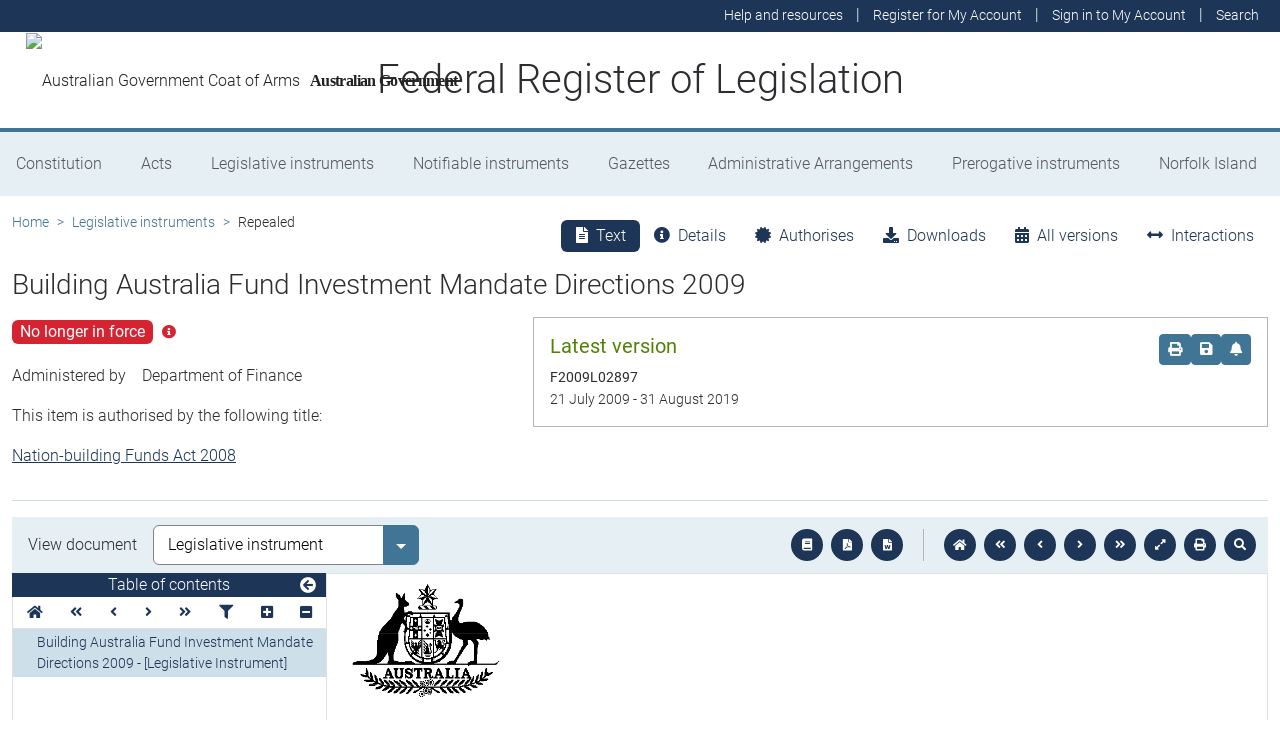

--- FILE ---
content_type: text/html
request_url: https://www.legislation.gov.au/F2009L02897/asmade/2009-07-21/text/original/epub/OEBPS/document_1/document_1.html
body_size: 2590
content:
<?xml version="1.0" encoding="utf-8" standalone="no"?><!DOCTYPE html PUBLIC "-//W3C//DTD XHTML 1.1//EN" "http://www.w3.org/TR/xhtml11/DTD/xhtml11.dtd"><html xmlns="http://www.w3.org/1999/xhtml" xmlns:o="urn:schemas-microsoft-com:office:office"><head><meta http-equiv="Content-Type" content="application/xhtml+xml; charset=utf-8" /><meta http-equiv="Content-Style-Type" content="text/css" /><meta name="generator" content="Aspose.Words for .NET 20.2" /><title>Building Australia Fund (Initial Credits and Credit of Telstra Sale Special Account Balance) Determination 2008</title><!--[if gte mso 9]><xml><o:DocumentProperties><o:Title>Building Australia Fund (Initial Credits and Credit of Telstra Sale Special Account Balance) Determination 2008</o:Title><o:Revision>2</o:Revision><o:TotalTime>0</o:TotalTime><o:LastPrinted>2009-06-30T04:19:00Z</o:LastPrinted><o:Created>2009-07-21T09:51:00Z</o:Created><o:LastSaved>2009-07-21T09:51:00Z</o:LastSaved><o:Pages>3</o:Pages><o:Words>481</o:Words><o:Characters>2745</o:Characters><o:Bytes>11723</o:Bytes><o:Lines>22</o:Lines><o:Paragraphs>6</o:Paragraphs><o:CharactersWithSpaces>3220</o:CharactersWithSpaces><o:Version>10.6817</o:Version></o:DocumentProperties><o:CustomDocumentProperties><o:Editor dt:dt="boolean">1</o:Editor></o:CustomDocumentProperties></xml><![endif]--><link href="styles.css" type="text/css" rel="stylesheet" /></head><body><div><p style="margin-bottom:24pt"><img src="image.001.png" width="150" height="116" alt="" /></p><div style="margin-top:24pt; border-bottom:0.75pt solid #000000; clear:both"><p class="Title" style="margin-top:0pt"><a id="Citation"><span>Building Australia Fund </span><span>Investment Mandate</span><span> D</span><span>irections</span><span> </span><span>2009</span></a><span style="font-size:8pt; font-weight:normal; vertical-align:3pt">1</span></p><p style="padding-bottom:3pt; font-size:14pt"><span style="font-family:Arial, sans-serif; font-style:italic">Nation-building Funds Act 2008</span></p></div><p style="margin-top:18pt; margin-bottom:15pt; text-align:justify"><span>We</span><span>, WAYNE SWAN, Treasurer, </span><span>and LINDSAY TANNER, Minister for Finance and Deregulation, </span><span>give these</span><span> D</span><span>irections under subsection 35</span><span>&#xa0;</span><span>(1) </span><span>of the </span><span style="font-style:italic">Nation-building Funds Act 2008</span><span>.</span></p><p style="margin-top:15pt; margin-bottom:90pt; line-height:15pt"><span>Dated 14 July</span><span> </span><a id="Year"><span>200</span><span>9</span></a></p><p style="margin-top:90pt; line-height:15pt"><span>WAYNE SWAN</span><span style="width:115.46pt; display:inline-block">&#xa0;</span><span style="width:17.55pt; display:inline-block">&#xa0;</span><span style="width:36pt; display:inline-block">&#xa0;</span><span>LINDSAY TANNER</span></p><p style="margin-bottom:12pt; line-height:15pt; border-bottom:0.75pt solid #000000; padding-bottom:12pt"><a id="Minister"><span>Treasurer</span></a><span style="width:109.98pt; display:inline-block">&#xa0;</span><span style="width:73.44pt; display:inline-block">&#xa0;</span><span>Minister for Finance and Deregulation</span></p></div><div style="clear:both; mso-break-type:section-break"><p class="HP" style="page-break-before:always"><span class="CharPartNo">Part 1</span><span style="width:76.03pt; text-indent:0pt; display:inline-block">&#xa0;</span><span class="CharPartText">Preliminary</span></p><p class="Header"><span class="CharDivNo" style="display:none">&#xa0;</span><span class="CharDivText" style="display:none"> </span></p><p class="HR" style="margin-bottom:6pt"><span class="CharSectno">1</span><span style="width:41.53pt; text-indent:0pt; display:inline-block">&#xa0;</span><span>Name of D</span><span>irections</span></p><p class="R1" style="margin-bottom:18pt"><span style="width:39.7pt; text-indent:0pt; display:inline-block">&#xa0;</span><span style="width:8.5pt; text-indent:0pt; display:inline-block">&#xa0;</span><span>These</span><span> D</span><span>irections</span><span> </span><span>are</span><span> the </span><span style="font-style:italic">Building Australia Fund Investment Mandate Directions 2009</span><span>.</span></p><p class="HR" style="margin-bottom:6pt"><span class="CharSectno">2</span><span style="width:41.53pt; text-indent:0pt; display:inline-block">&#xa0;</span><span>Commencement</span></p><p class="R1" style="margin-bottom:6pt"><span style="width:39.7pt; text-indent:0pt; display:inline-block">&#xa0;</span><span style="width:8.5pt; text-indent:0pt; display:inline-block">&#xa0;</span><span>These Directions commence</span><span> </span><span>on the</span><span> 15th</span><span> day after they are </span><span>given</span><span>.</span></p><p class="Note" style="margin-bottom:18pt"><span style="font-style:italic">Note</span><span style="font-style:italic">&#xa0;</span><span style="font-style:italic">&#xa0;</span><span style="font-style:italic">&#xa0;</span><span>Section </span><span>42 of the </span><span style="font-style:italic">Legislative Instruments Act 2003</span><span> (which deals with the disallowance of legislative instruments) does not apply to this instrument: see section </span><span>44</span><span> </span><span>of that Act</span><span>.</span><span> </span><span style="font-style:italic">&#xa0;</span><span>Part 6</span><span> of that Act (which deals with the sunsetting of legislative instruments) does not apply to this instrument: see section 54 of that Act</span><span>. </span></p><p class="HR" style="margin-bottom:6pt"><a id="_Toc114041252"><span class="CharSectno">3</span><span style="width:41.53pt; text-indent:0pt; display:inline-block">&#xa0;</span><span>Definitions</span></a></p><p class="ZR1" style="margin-bottom:4pt"><span style="width:39.7pt; text-indent:0pt; display:inline-block">&#xa0;</span><span style="width:8.5pt; text-indent:0pt; display:inline-block">&#xa0;</span><span>In these Directions:</span></p><p class="definition" style="margin-bottom:4pt"><span style="font-weight:bold; font-style:italic">Act</span><span> means the </span><span style="font-style:italic">Nation-building Funds Act 2008</span><span>.</span></p><p class="definition" style="margin-bottom:4pt"><span style="font-weight:bold; font-style:italic">Board</span><span style="font-weight:bold"> </span><span>means the Future Fund Board of Guardians.</span></p><p class="definition" style="margin-bottom:4pt"><span style="font-weight:bold; font-style:italic">Fund</span><span> means the Building Australia Fund.</span></p><p class="definition" style="margin-bottom:18pt"><span style="font-weight:bold; font-style:italic">r</span><span style="font-weight:bold; font-style:italic">esponsible Ministers</span><span> has the same meaning as in the Act.</span></p><p class="HR" style="margin-bottom:6pt"><a id="_Toc114041253"><span class="CharSectno">4</span><span style="width:41.53pt; text-indent:0pt; display:inline-block">&#xa0;</span><span>Object</span><span> of these Directions</span></a></p><p class="R1" style="margin-bottom:9pt"><span style="width:25.71pt; text-indent:0pt; display:inline-block">&#xa0;</span><span>(1)</span><span style="width:8.5pt; text-indent:0pt; display:inline-block">&#xa0;</span><span>The Building Australia Fund is a financing source to enhance the Commonwealth’s ability to make payments </span><span>in relation to</span><span> the creation or development of transport, communications, energy and water infrastructure, and eligible national broadband </span><span>network </span><span>matters.</span></p><p class="R2" style="margin-bottom:9pt"><span style="width:25.71pt; text-indent:0pt; display:inline-block">&#xa0;</span><span>(2)</span><span style="width:8.5pt; text-indent:0pt; display:inline-block">&#xa0;</span><span>The object of these </span><span>D</span><span>irections is to give guidance to the Board in relation to its investment strategy for the Fund.</span><span>&#xa0; </span><span>The Board is required by the Act to seek to maximise the return earned on the Fund, consistent with international best practice for institutional investment and subject to its obligations under the Act and any directions given by the responsible Ministers under the Act.</span></p><p class="R2" style="margin-bottom:9pt"><span style="width:25.71pt; text-indent:0pt; display:inline-block">&#xa0;</span><span>(3)</span><span style="width:8.5pt; text-indent:0pt; display:inline-block">&#xa0;</span><span>These Directions are given under subsection 35</span><span>&#xa0;</span><span>(1) of the Act to articulate the </span><span>Australian </span><span>Government’s expectations </span><span>of</span><span> how the Fund will be invested and managed by the Board.</span></p><p class="R2" style="margin-bottom:18pt"><span style="width:25.71pt; text-indent:0pt; display:inline-block">&#xa0;</span><span>(4)</span><span style="width:8.5pt; text-indent:0pt; display:inline-block">&#xa0;</span><span>The responsible Ministers may review these Directions, including the benchmark return, in consultation with the Board.</span><span>&#xa0; </span><span>The first review is expected to occur before 1 July 2010.</span></p><p class="HP" style="page-break-before:always"><span class="CharPartNo">Part 2</span><span style="width:76.03pt; text-indent:0pt; display:inline-block">&#xa0;</span><span class="CharPartText">Directions</span></p><p class="Header"><span class="CharDivNo" style="display:none">&#xa0;</span><span class="CharDivText" style="display:none"> </span></p><p class="HR" style="margin-bottom:6pt"><span class="CharSectno">5</span><span style="width:41.53pt; text-indent:0pt; display:inline-block">&#xa0;</span><span>Benchmark return</span></p><p class="R1" style="margin-bottom:9pt"><span style="width:25.71pt; text-indent:0pt; display:inline-block">&#xa0;</span><span>(1)</span><span style="width:8.5pt; text-indent:0pt; display:inline-block">&#xa0;</span><span>The Board is to adopt a benchmark return on the Fund of the Australian three month bank bill swap rate</span><span> + </span><span>0.3 per cent per annum, calculated on a rolling 12 month basis</span><span> (net of fees).</span></p><p class="R2" style="margin-bottom:18pt"><span style="width:25.71pt; text-indent:0pt; display:inline-block">&#xa0;</span><span>(2)</span><span style="width:8.5pt; text-indent:0pt; display:inline-block">&#xa0;</span><span>In targeting this benchmark return, the Board should invest in such a way as to minimise the probability of capital l</span><span>osses over a 12 month horizon.</span></p><p class="HR" style="margin-bottom:6pt"><span class="CharSectno">6</span><span style="width:41.53pt; text-indent:0pt; display:inline-block">&#xa0;</span><span>Board must consider impacts from its investment strategy</span></p><p class="ZR1" style="margin-bottom:3pt"><span style="width:39.7pt; text-indent:0pt; display:inline-block">&#xa0;</span><span style="width:8.5pt; text-indent:0pt; display:inline-block">&#xa0;</span><span>In undertaking its investment activities, the Board must act in a way that:</span></p><p class="P1" style="margin-bottom:3pt"><span style="width:46.23pt; text-indent:0pt; display:inline-block">&#xa0;</span><span>(a)</span><span style="width:11.35pt; text-indent:0pt; display:inline-block">&#xa0;</span><span>minimises the potential to effect any abnormal change in the volatility or efficient operation of Australian financial markets; and</span></p><p class="P1"><span style="width:45.56pt; text-indent:0pt; display:inline-block">&#xa0;</span><span>(b)</span><span style="width:11.35pt; text-indent:0pt; display:inline-block">&#xa0;</span><span>is unlikely to cause any diminution of the Australian Government’s reputation in Australian and international financial markets.</span></p></div><div style="clear:both; mso-break-type:section-break"><div style="margin-top:24pt; margin-bottom:6pt; border-top:0.75pt solid #000000; padding-top:3pt"><p class="NoteEnd" style="margin-top:0pt"><span style="font-family:Arial, sans-serif; font-size:12pt; font-weight:bold">Note</span></p></div><p class="NoteEnd"><span>1.</span><span style="width:20.1pt; text-indent:0pt; display:inline-block">&#xa0;</span><span>All legislative instruments and compilations are registered on the Federal Register of Legislative Instruments kept under the </span><span style="font-style:italic">Legislative Instruments Act 2003. </span><span>See </span><span style="text-decoration:underline">http://www.frli.gov.au</span><span>.</span></p></div><div style="clear:both; mso-break-type:section-break"><p><span>&#xa0;</span></p></div></body></html>

--- FILE ---
content_type: text/css
request_url: https://www.legislation.gov.au/F2009L02897/asmade/2009-07-21/text/original/epub/OEBPS/document_1/styles.css
body_size: 2892
content:
/*******************************************/
/* Styles for document saved to a stream   */
/* Generated by Aspose.Words for .NET 20.2 */
/*******************************************/

body { font-family:'Times New Roman', serif; font-size:12pt }
h1, h2, h3, h4, h5, h6, p { margin:0pt }
li, table { margin-top:0pt; margin-bottom:0pt }
h1 { margin-top:12pt; margin-bottom:3pt; page-break-after:avoid; font-family:Arial, sans-serif; font-size:16pt; font-weight:bold }
h2 { margin-top:12pt; margin-bottom:3pt; page-break-after:avoid; font-family:Arial, sans-serif; font-size:14pt; font-weight:bold; font-style:italic }
h3 { margin-top:12pt; margin-bottom:3pt; page-break-after:avoid; font-family:Arial, sans-serif; font-size:13pt; font-weight:bold }
h4 { margin-top:12pt; margin-bottom:3pt; page-break-after:avoid; font-size:14pt; font-weight:bold }
h5 { margin-top:12pt; margin-bottom:3pt; font-size:13pt; font-weight:bold; font-style:italic }
h6 { margin-top:12pt; margin-bottom:3pt; font-size:11pt; font-weight:bold }
.Heading7 { margin-top:12pt; margin-bottom:3pt; font-size:12pt; font-weight:normal }
.Heading8 { margin-top:12pt; margin-bottom:3pt; font-size:12pt; font-weight:normal; font-style:italic }
.Heading9 { margin-top:12pt; margin-bottom:3pt; font-family:Arial, sans-serif; font-size:11pt; font-weight:normal }
.A1, .\31 Amendment, .HeadingAmendment { margin-top:24pt; margin-left:48.2pt; text-indent:-48.2pt; page-break-inside:avoid; page-break-after:avoid; line-height:13pt; font-family:Arial, sans-serif; font-size:12pt; font-weight:bold }
.A1S, .\31ScheduleAmendment { margin-top:24pt; margin-left:48.2pt; text-indent:-48.2pt; page-break-inside:avoid; page-break-after:avoid; line-height:13pt; font-family:Arial, sans-serif; font-size:12pt; font-weight:bold }
.A2, .\31 1amendment, .Instructionamendment { margin-top:6pt; margin-left:48.2pt; text-indent:-48.2pt; text-align:justify; line-height:13pt; font-size:12pt }
.A2S, .ScheduleInstAmendment { margin-top:6pt; margin-left:48.2pt; page-break-after:avoid; line-height:13pt; font-size:12pt; font-style:italic }
.A3, .\31 2amendment { margin-top:9pt; margin-left:48.2pt; text-indent:-48.2pt; text-align:justify; line-height:13pt; font-size:12pt }
.A3S, .ScheduleAmendment { margin-top:3pt; margin-left:62.35pt; text-align:justify; line-height:13pt; font-size:12pt }
.A4, .aAmendment { margin-top:3pt; margin-left:76.55pt; text-indent:-76.55pt; text-align:justify; line-height:13pt; font-size:12pt }
.A5, .iAmendment { margin-top:3pt; margin-left:102.05pt; text-indent:-102.05pt; text-align:justify; line-height:13pt; font-size:12pt }
.AN, .NoteAmendment { margin-top:6pt; margin-left:48.2pt; text-align:justify; line-height:11pt; font-size:10pt }
.AS, .ScheduletitleAmendment { margin-top:24pt; margin-left:120.5pt; text-indent:-120.5pt; page-break-inside:avoid; page-break-after:avoid; font-family:Arial, sans-serif; font-size:16pt; font-weight:bold }
.ASref { margin-top:3pt; margin-left:120.5pt; page-break-after:avoid; line-height:10pt; font-family:Arial, sans-serif; font-size:9pt }
.ASP, .SchedulePartAmendment { margin-top:18pt; margin-left:120.5pt; text-indent:-120.5pt; page-break-inside:avoid; page-break-after:avoid; font-family:Arial, sans-serif; font-size:14pt; font-weight:bold }
.BalloonText { font-family:Tahoma, sans-serif; font-size:8pt }
.BlockText { margin-right:72pt; margin-left:72pt; margin-bottom:6pt; font-size:12pt }
.BodyText { margin-bottom:6pt; font-size:12pt }
.BodyText2 { margin-bottom:6pt; line-height:200%; font-size:12pt }
.BodyText3 { margin-bottom:6pt; font-size:8pt }
.BodyTextFirstIndent { margin-bottom:6pt; text-indent:10.5pt; font-size:12pt }
.BodyTextFirstIndent2 { margin-left:14.15pt; margin-bottom:6pt; text-indent:10.5pt; font-size:12pt }
.BodyTextIndent { margin-left:14.15pt; margin-bottom:6pt; font-size:12pt }
.BodyTextIndent2 { margin-left:14.15pt; margin-bottom:6pt; line-height:200%; font-size:12pt }
.BodyTextIndent3 { margin-left:14.15pt; margin-bottom:6pt; font-size:8pt }
.Caption { margin-top:6pt; margin-bottom:6pt; font-size:10pt; font-weight:bold }
.Closing { margin-left:212.6pt; font-size:12pt }
.CommentSubject { font-size:10pt; font-weight:bold }
.CommentText { font-size:10pt }
.ContentsHead { margin-top:12pt; margin-bottom:12pt; page-break-inside:avoid; page-break-after:avoid; font-family:Arial, sans-serif; font-size:14pt; font-weight:bold }
.ContentsSectionBreak { font-size:12pt }
.DD, .DictionaryDefinition { margin-top:4pt; text-align:justify; line-height:13pt; font-size:12pt }
.DNote, .DictionaryNote { margin-top:6pt; margin-left:21.25pt; text-align:justify; line-height:11pt; font-size:10pt }
.DP1a, .Dictionarya { margin-top:3pt; margin-left:46.8pt; text-indent:-46.8pt; text-align:justify; line-height:13pt; font-size:12pt }
.DP2i, .Dictionaryi { margin-top:3pt; margin-left:75.15pt; text-indent:-75.15pt; text-align:justify; line-height:13pt; font-size:12pt }
.Date { font-size:12pt }
.DictionaryHeading { margin-top:24pt; margin-left:127.6pt; text-indent:-127.6pt; page-break-inside:avoid; page-break-after:avoid; font-family:Arial, sans-serif; font-size:16pt; font-weight:bold }
.DictionarySectionBreak { font-size:12pt }
.DocumentMap { font-family:Tahoma, sans-serif; font-size:12pt; background-color:#000080 }
.E-mailSignature { font-size:12pt }
.EndnoteText { font-size:10pt }
.EnvelopeAddress { margin-left:144pt; font-family:Arial, sans-serif; font-size:12pt }
.EnvelopeReturn { font-family:Arial, sans-serif; font-size:10pt }
.ExampleBody { margin-top:3pt; margin-left:48.2pt; text-align:justify; page-break-inside:avoid; line-height:11pt; font-size:10pt }
.ExampleList { margin-top:3pt; margin-left:17pt; text-indent:32.6pt; text-align:justify; page-break-inside:avoid; line-height:11pt; font-size:10pt }
.Footer { text-align:center; font-family:Arial, sans-serif; font-size:9pt; font-style:italic }
.FooterCitation { margin-top:1pt; text-align:center; line-height:12pt; font-family:Arial, sans-serif; font-size:9pt; font-style:italic }
.FooterDraft { text-align:center; font-family:Arial, sans-serif; font-size:20pt; font-weight:bold }
.FooterInfo { font-family:Arial, sans-serif; font-size:6pt }
.FooterPageEven { margin-top:1pt; text-align:left; font-family:Arial, sans-serif; font-size:11pt; font-style:normal }
.FooterPageOdd { margin-top:1pt; text-align:right; font-family:Arial, sans-serif; font-size:11pt; font-style:normal }
.Footerinfo0 { margin-top:1pt; text-align:center; font-family:Arial, sans-serif; font-size:6pt; font-style:italic }
.FootnoteText { font-size:10pt }
.Formula { margin-top:9pt; margin-bottom:9pt; text-align:center; font-size:12pt }
.HC, .ChapterHeading { margin-top:24pt; margin-left:120.5pt; text-indent:-120.5pt; page-break-before:always; page-break-inside:avoid; page-break-after:avoid; font-family:Arial, sans-serif; font-size:20pt; font-weight:bold }
.HD, .DivisionHeading { margin-top:18pt; margin-left:120.5pt; text-indent:-120.5pt; page-break-inside:avoid; page-break-after:avoid; font-family:Arial, sans-serif; font-size:14pt; font-weight:bold }
.HE, .Exampleheading { margin-top:6pt; margin-left:48.2pt; page-break-after:avoid; line-height:11pt; font-size:10pt; font-style:italic }
.HP, .PartHeading { margin-top:18pt; margin-left:120.5pt; text-indent:-120.5pt; page-break-inside:avoid; page-break-after:avoid; font-family:Arial, sans-serif; font-size:16pt; font-weight:bold }
.HR, .RegulationHeading { margin-top:18pt; margin-left:48.2pt; text-indent:-48.2pt; page-break-inside:avoid; page-break-after:avoid; font-family:Arial, sans-serif; font-size:12pt; font-weight:bold }
.HS, .SubdivHeading { margin-top:18pt; margin-left:120.5pt; text-indent:-120.5pt; page-break-inside:avoid; page-break-after:avoid; font-family:Arial, sans-serif; font-size:12pt; font-weight:bold }
.HSR, .SubregulationHeading { margin-top:15pt; margin-left:48.2pt; page-break-after:avoid; font-family:Arial, sans-serif; font-size:12pt; font-style:italic }
.HTMLAddress { font-size:12pt; font-style:italic }
.HTMLPreformatted { font-family:'Courier New', monospace; font-size:10pt }
.Header { text-align:justify; font-family:Arial, sans-serif; font-size:8pt }
.HeaderBoldEven { margin-top:6pt; margin-bottom:3pt; font-family:Arial, sans-serif; font-size:10pt; font-weight:bold }
.HeaderBoldOdd { margin-top:6pt; margin-bottom:3pt; text-align:right; font-family:Arial, sans-serif; font-size:10pt; font-weight:bold }
.HeaderContentsPage { margin-top:6pt; margin-bottom:6pt; text-align:right; font-family:Arial, sans-serif; font-size:10pt }
.HeaderLiteEven { margin-top:3pt; font-family:Arial, sans-serif; font-size:9pt }
.HeaderLiteOdd { margin-top:3pt; text-align:right; font-family:Arial, sans-serif; font-size:9pt }
.Index1 { margin-left:12pt; text-indent:-12pt; font-size:12pt }
.Index2 { margin-left:24pt; text-indent:-12pt; font-size:12pt }
.Index3 { margin-left:36pt; text-indent:-12pt; font-size:12pt }
.Index4 { margin-left:48pt; text-indent:-12pt; font-size:12pt }
.Index5 { margin-left:60pt; text-indent:-12pt; font-size:12pt }
.Index6 { margin-left:72pt; text-indent:-12pt; font-size:12pt }
.Index7 { margin-left:84pt; text-indent:-12pt; font-size:12pt }
.Index8 { margin-left:96pt; text-indent:-12pt; font-size:12pt }
.Index9 { margin-left:108pt; text-indent:-12pt; font-size:12pt }
.IndexHeading { font-family:Arial, sans-serif; font-size:12pt; font-weight:bold }
.InstructorsNote { margin-top:6pt; margin-left:47.9pt; text-indent:-47.9pt; font-family:Arial, sans-serif; font-size:8pt; font-weight:bold }
.IntroP1a { margin-top:3pt; margin-left:22.7pt; text-indent:-22.7pt; text-align:justify; line-height:13pt; font-size:12pt }
.IntroP2i { margin-top:3pt; margin-left:45.35pt; text-indent:-45.35pt; text-align:justify; line-height:13pt; font-size:12pt }
.IntroP3A { margin-top:3pt; margin-left:75.15pt; text-indent:-75.15pt; text-align:justify; line-height:13pt; font-size:12pt }
.LandscapeSectionBreak { font-size:12pt }
.List { margin-left:14.15pt; text-indent:-14.15pt; font-size:12pt }
.List2 { margin-left:28.3pt; text-indent:-14.15pt; font-size:12pt }
.List3 { margin-left:42.45pt; text-indent:-14.15pt; font-size:12pt }
.List4 { margin-left:56.6pt; text-indent:-14.15pt; font-size:12pt }
.List5 { margin-left:70.75pt; text-indent:-14.15pt; font-size:12pt }
.ListBullet { margin-left:18pt; text-indent:-18pt; font-size:12pt }
.ListBullet2 { margin-left:32.15pt; text-indent:-18pt; font-size:12pt }
.ListBullet3 { margin-left:46.3pt; text-indent:-18pt; font-size:12pt }
.ListBullet4 { margin-left:60.45pt; text-indent:-18pt; font-size:12pt }
.ListBullet5 { margin-left:74.6pt; text-indent:-18pt; font-size:12pt }
.ListContinue { margin-left:14.15pt; margin-bottom:6pt; font-size:12pt }
.ListContinue2 { margin-left:28.3pt; margin-bottom:6pt; font-size:12pt }
.ListContinue3 { margin-left:42.45pt; margin-bottom:6pt; font-size:12pt }
.ListContinue4 { margin-left:56.6pt; margin-bottom:6pt; font-size:12pt }
.ListContinue5 { margin-left:70.75pt; margin-bottom:6pt; font-size:12pt }
.ListNumber { margin-left:18pt; text-indent:-18pt; font-size:12pt }
.ListNumber2 { margin-left:32.15pt; text-indent:-18pt; font-size:12pt }
.ListNumber3 { margin-left:46.3pt; text-indent:-18pt; font-size:12pt }
.ListNumber4 { margin-left:60.45pt; text-indent:-18pt; font-size:12pt }
.ListNumber5 { margin-left:74.6pt; text-indent:-18pt; font-size:12pt }
.Lt, .Longtitle { margin-top:13pt; font-family:Arial, sans-serif; font-size:14pt; font-weight:bold }
.M1, .ModificationHeading { margin-top:24pt; margin-left:48.2pt; text-indent:-48.2pt; page-break-after:avoid; line-height:13pt; font-family:Arial, sans-serif; font-size:12pt; font-weight:bold }
.M2, .ModificationInstruction { margin-top:6pt; margin-left:48.2pt; page-break-after:avoid; line-height:13pt; font-size:12pt; font-style:italic }
.M3, .ModificationText { margin-top:3pt; margin-left:62.35pt; text-align:justify; line-height:13pt; font-size:12pt }
.MHD, .ModDivisionHeading { margin-top:18pt; margin-left:120.5pt; text-indent:-120.5pt; page-break-after:avoid; font-size:14pt; font-weight:bold }
.MHP, .ModPartHeading { margin-top:18pt; margin-left:120.5pt; text-indent:-120.5pt; page-break-after:avoid; font-size:16pt; font-weight:bold }
.MHR, .ModRegulationHeading { margin-top:18pt; margin-left:48.2pt; text-indent:-48.2pt; page-break-after:avoid; font-size:12pt; font-weight:bold }
.MHS, .ModSubdivisionHeading { margin-top:18pt; margin-left:120.5pt; text-indent:-120.5pt; page-break-after:avoid; font-size:12pt; font-weight:bold }
.MHSR, .ModSubregulationHeading { margin-top:15pt; margin-left:48.2pt; text-indent:-48.2pt; page-break-after:avoid; font-size:12pt; font-style:italic }
.Macro { font-family:'Courier New', monospace }
.MainBodySectionBreak { font-size:12pt }
.Maker { line-height:15pt; font-size:12pt }
.MessageHeader { margin-left:56.7pt; text-indent:-56.7pt; border:0.75pt solid #000000; padding:1pt; font-family:Arial, sans-serif; font-size:12pt; background-color:#cccccc }
.NormalWeb { font-size:12pt }
.NormalIndent { margin-left:36pt; font-size:12pt }
.Note { margin-top:6pt; margin-left:48.2pt; text-align:justify; page-break-inside:avoid; line-height:11pt; font-size:10pt }
.NoteEnd { margin-top:6pt; margin-left:28.35pt; text-indent:-28.35pt; text-align:justify; page-break-inside:avoid; line-height:12pt; font-size:11pt }
.NoteHeading, .HN { margin-top:6pt; page-break-before:always; page-break-inside:avoid; page-break-after:avoid; line-height:12pt; font-family:Arial, sans-serif; font-size:16pt; font-weight:bold }
.Notepara { margin-top:3pt; margin-left:65.2pt; text-indent:-17pt; text-align:justify; page-break-inside:avoid; line-height:11pt; font-size:10pt }
.NotesSectionBreak { font-size:12pt }
.NumberedParagraphs { margin-left:18.15pt; text-indent:-18.15pt; line-height:150%; font-size:12pt }
.OutlineNumbered1 { margin-left:28.35pt; margin-bottom:12pt; text-indent:-28.35pt; font-size:12pt }
.OutlineNumbered2 { margin-left:56.7pt; margin-bottom:12pt; text-indent:-28.35pt; font-size:12pt }
.OutlineNumbered3 { margin-left:85.05pt; margin-bottom:12pt; text-indent:-28.35pt; font-size:12pt }
.P1, .a { margin-top:3pt; margin-left:70.9pt; text-indent:-70.9pt; text-align:justify; page-break-inside:avoid; line-height:13pt; font-size:12pt }
.P2, .i { margin-top:3pt; margin-left:99.25pt; text-indent:-99.25pt; text-align:justify; page-break-inside:avoid; line-height:13pt; font-size:12pt }
.P3, .A0 { margin-top:3pt; margin-left:134.65pt; text-indent:-134.65pt; text-align:justify; line-height:13pt; font-size:12pt }
.P4, .I0 { margin-top:3pt; margin-left:170.95pt; text-indent:-170.95pt; text-align:justify; line-height:13pt; font-size:12pt }
.PageBreak, .pb { font-size:2pt }
.Penalty { margin-top:9pt; margin-left:48.2pt; text-align:justify; line-height:13pt; font-size:12pt }
.PlainText { font-family:'Courier New', monospace; font-size:10pt }
.Query, .QY { margin-top:9pt; margin-left:48.2pt; text-indent:-48.2pt; text-align:justify; line-height:13pt; font-size:12pt; font-weight:bold; font-style:italic }
.R1, .\31or11 { margin-top:6pt; margin-left:48.2pt; text-indent:-48.2pt; text-align:justify; page-break-inside:avoid; line-height:13pt; font-size:12pt }
.R2, .\32 { margin-top:9pt; margin-left:48.2pt; text-indent:-48.2pt; text-align:justify; page-break-inside:avoid; line-height:13pt; font-size:12pt }
.RGHead { margin-top:18pt; page-break-after:avoid; font-family:Arial, sans-serif; font-size:16pt; font-weight:bold }
.RGPara, .ReadersGuidePara { margin-top:6pt; text-align:justify; line-height:13pt; font-size:12pt }
.RGPtHd, .ReadersGuidePTHeading { margin-top:18pt; page-break-after:avoid; font-family:Arial, sans-serif; font-size:14pt; font-weight:bold }
.RGSecHdg, .ReadersGuideSecHeading { margin-top:18pt; margin-left:48.2pt; text-indent:-48.2pt; page-break-after:avoid; font-family:Arial, sans-serif; font-size:12pt; font-weight:bold }
.Rc, .Rncontinued { margin-top:3pt; margin-left:48.2pt; text-align:justify; line-height:13pt; font-size:12pt }
.ReadersGuideSectionBreak { font-size:12pt }
.SRNo { margin-top:24pt; border-bottom:0.75pt solid #000000; padding-bottom:3pt; font-family:Arial, sans-serif; font-size:12pt; font-weight:bold }
.Salutation { font-size:12pt }
.SchedSectionBreak { font-size:12pt }
.ScheduleDivision { margin-top:18pt; margin-left:77.95pt; text-indent:-77.95pt; page-break-inside:avoid; page-break-after:avoid; font-family:Arial, sans-serif; font-size:12pt; font-weight:bold }
.ScheduleHeading { margin-top:18pt; margin-left:48.2pt; text-indent:-48.2pt; page-break-inside:avoid; page-break-after:avoid; font-family:Arial, sans-serif; font-size:12pt; font-weight:bold }
.Schedulelist { margin-top:3pt; margin-left:22.7pt; line-height:13pt; font-size:12pt }
.Schedulepara { margin-top:9pt; margin-left:48.2pt; text-indent:-48.2pt; text-align:justify; line-height:13pt; font-size:12pt }
.Schedulepart { margin-top:18pt; margin-left:77.95pt; text-indent:-77.95pt; page-break-inside:avoid; page-break-after:avoid; font-family:Arial, sans-serif; font-size:14pt; font-weight:bold }
.Schedulereference { margin-top:3pt; margin-left:120.5pt; page-break-inside:avoid; page-break-after:avoid; line-height:10pt; font-family:Arial, sans-serif; font-size:9pt }
.Scheduletitle { margin-top:24pt; margin-left:120.5pt; text-indent:-120.5pt; page-break-inside:avoid; page-break-after:avoid; font-family:Arial, sans-serif; font-size:16pt; font-weight:bold }
.Signature { margin-left:212.6pt; font-size:12pt }
.SigningPageBreak { font-size:12pt }
.Subtitle { margin-bottom:3pt; text-align:center; font-family:Arial, sans-serif; font-size:12pt }
.TOAHeading { margin-top:6pt; font-family:Arial, sans-serif; font-size:12pt; font-weight:bold }
.TOC { margin-bottom:6pt; font-family:Arial, sans-serif; font-size:10pt }
.TOC1 { margin-top:6pt; margin-left:92.15pt; text-indent:-92.15pt; page-break-after:avoid; font-family:Arial, sans-serif; font-size:12pt; font-weight:bold }
.TOC2 { margin:12pt 35.7pt 6pt 92.15pt; text-indent:-92.15pt; page-break-after:avoid; font-family:Arial, sans-serif; font-size:12pt; font-weight:bold }
.TOC3 { margin:9pt 35.7pt 3pt 92.15pt; text-indent:-92.15pt; page-break-after:avoid; font-family:Arial, sans-serif; font-size:10pt; font-weight:bold }
.TOC4 { margin-top:4pt; margin-left:92.15pt; text-indent:-92.15pt; page-break-after:avoid; font-family:Arial, sans-serif; font-size:9pt; font-weight:bold }
.TOC5 { margin-top:2pt; margin-right:35.7pt; margin-left:92.15pt; text-indent:-92.15pt; font-family:Arial, sans-serif; font-size:10pt }
.TOC6 { margin-top:6pt; margin-right:28.05pt; margin-left:92.15pt; text-indent:-92.15pt; page-break-after:avoid; font-family:Arial, sans-serif; font-size:10pt; font-weight:bold }
.TOC7 { margin:12pt 35.7pt 6pt 56.7pt; text-indent:-56.7pt; font-family:Arial, sans-serif; font-size:10pt; font-weight:bold }
.TOC8 { margin-top:3pt; margin-right:35.7pt; margin-left:92.15pt; text-indent:-92.15pt; font-family:Arial, sans-serif; font-size:10pt }
.TOC9 { margin-top:12pt; margin-bottom:6pt; font-family:Arial, sans-serif; font-size:10pt; font-weight:bold }
.TableofAuthorities { margin-left:12pt; text-indent:-12pt; font-size:12pt }
.TableofFigures { margin-left:24pt; text-indent:-24pt; font-size:12pt }
.TableColHead { margin-top:6pt; margin-bottom:3pt; page-break-after:avoid; line-height:10pt; font-family:Arial, sans-serif; font-size:9pt; font-weight:bold }
.TableP1a { margin-left:26.65pt; margin-bottom:3pt; text-indent:-26.65pt; line-height:12pt; font-size:11pt }
.TableP2i { margin-left:43.4pt; margin-bottom:3pt; text-indent:-43.4pt; line-height:12pt; font-size:11pt }
.TableText { margin-top:3pt; margin-bottom:3pt; line-height:12pt; font-size:11pt }
.Title { margin-top:24pt; font-family:Arial, sans-serif; font-size:20pt; font-weight:bold }
.ZA2 { margin-top:6pt; margin-left:48.2pt; text-indent:-48.2pt; text-align:justify; page-break-after:avoid; line-height:13pt; font-size:12pt }
.ZA3 { margin-top:9pt; margin-left:48.2pt; text-indent:-48.2pt; text-align:justify; page-break-after:avoid; line-height:13pt; font-size:12pt }
.ZA4 { margin-top:3pt; margin-left:76.55pt; text-indent:-76.55pt; text-align:justify; page-break-after:avoid; line-height:13pt; font-size:12pt }
.ZDD, .DictDef { margin-top:4pt; text-align:justify; page-break-after:avoid; line-height:13pt; font-size:12pt }
.ZDP1 { margin-top:3pt; margin-left:46.8pt; text-indent:-46.8pt; text-align:justify; page-break-after:avoid; line-height:13pt; font-size:12pt }
.ZExampleBody { margin-top:3pt; margin-left:48.2pt; text-align:justify; page-break-inside:avoid; page-break-after:avoid; line-height:11pt; font-size:10pt }
.ZNote { margin-top:6pt; margin-left:48.2pt; text-align:justify; page-break-inside:avoid; page-break-after:avoid; line-height:11pt; font-size:10pt }
.ZP1 { margin-top:3pt; margin-left:70.9pt; text-indent:-70.9pt; text-align:justify; page-break-inside:avoid; page-break-after:avoid; line-height:13pt; font-size:12pt }
.ZP2 { margin-top:3pt; margin-left:99.25pt; text-indent:-99.25pt; text-align:justify; page-break-inside:avoid; page-break-after:avoid; line-height:13pt; font-size:12pt }
.ZP3 { margin-top:3pt; margin-left:134.65pt; text-indent:-134.65pt; text-align:justify; page-break-after:avoid; line-height:13pt; font-size:12pt }
.ZR1 { margin-top:6pt; margin-left:48.2pt; text-indent:-48.2pt; text-align:justify; page-break-inside:avoid; page-break-after:avoid; line-height:13pt; font-size:12pt }
.ZR2 { margin-top:9pt; margin-left:48.2pt; text-indent:-48.2pt; text-align:justify; page-break-inside:avoid; page-break-after:avoid; line-height:13pt; font-size:12pt }
.ZRcN { margin-top:3pt; margin-left:48.2pt; text-align:justify; page-break-after:avoid; line-height:13pt; font-size:12pt }
.Zdefinition { margin-top:4pt; margin-left:48.2pt; text-align:justify; page-break-after:avoid; line-height:13pt; font-size:12pt }
.definition { margin-top:4pt; margin-left:48.2pt; text-align:justify; line-height:13pt; font-size:12pt }
span.CommentReference { font-size:8pt }
span.Emphasis { font-style:italic }
span.EndnoteReference { vertical-align:super }
span.FollowedHyperlink { text-decoration:underline; color:#800080 }
span.FootnoteReference { font-family:'Times New Roman', serif; font-size:6.67pt; vertical-align:super }
span.HTMLCite { font-style:italic }
span.HTMLCode { font-family:'Courier New', monospace; font-size:10pt }
span.HTMLDefinition { font-style:italic }
span.HTMLKeyboard { font-family:'Courier New', monospace; font-size:10pt }
span.HTMLSample { font-family:'Courier New', monospace }
span.HTMLTypewriter { font-family:'Courier New', monospace; font-size:10pt }
span.HTMLVariable { font-style:italic }
span.Hyperlink { text-decoration:underline; color:#0000ff }
span.PageNumber { font-family:Arial, sans-serif; font-size:11pt }
span.Strong { font-weight:bold }
span.TitleSuperscript { font-family:Arial, sans-serif; font-size:8pt; vertical-align:3pt }
.\31 11111 { margin-left:18pt; text-indent:-18pt }
.\31 ai { margin-left:18pt; text-indent:-18pt }
.ArticleSection { margin-left:0pt; text-indent:0pt }